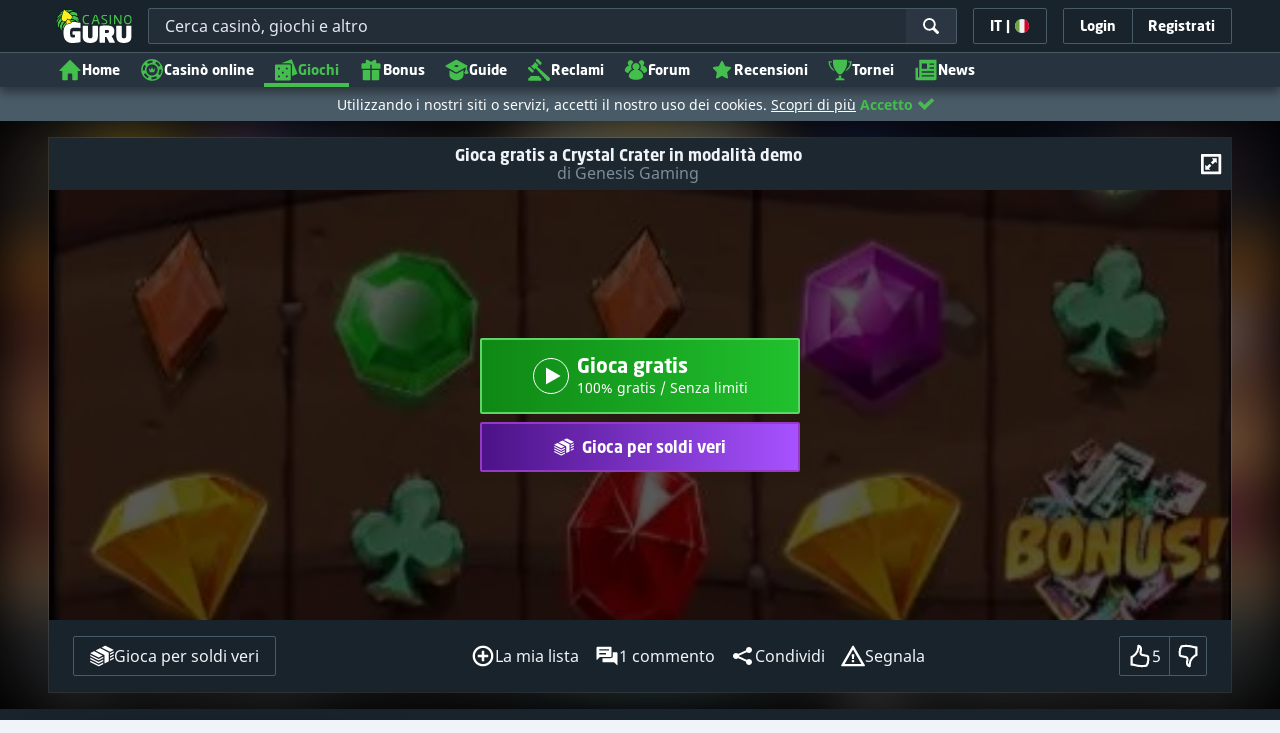

--- FILE ---
content_type: image/svg+xml;charset=UTF-8
request_url: https://static.casinoguru-it.com/pict/123996/Genesis_white.svg?timestamp=1663483819000&imageDataId=374648&webp=true
body_size: 3365
content:
<?xml version="1.0" encoding="utf-8"?>
<!-- Generator: Adobe Illustrator 23.0.0, SVG Export Plug-In . SVG Version: 6.00 Build 0)  -->
<svg version="1.1" id="Layer_1" xmlns="http://www.w3.org/2000/svg" xmlns:xlink="http://www.w3.org/1999/xlink" x="0px" y="0px"
	 viewBox="0 0 400 230" style="enable-background:new 0 0 400 230;" xml:space="preserve">
<style type="text/css">
	.st0{display:none;}
	.st1{display:inline;}
	.st2{fill:#FFFFFF;}
</style>
<g class="st0">
	<rect x="-12" y="-9" class="st1" width="424" height="252"/>
</g>
<g>
	<path class="st2" d="M26.1,95.7c0.2-1,0.4-2,0.7-3C29.5,81,39.6,72.9,51.6,72.8c8.6-0.1,17.1,0,25.7,0c0.9,0,1.2,0.2,1.2,1.2
		c0,16.3,0.1,32.6-0.1,48.9c0,7.1-2.1,13.5-7.8,18.2c-4.1,3.4-8.9,5.2-14.2,5.7c-5.5,0.6-10.9,0-16.5-0.5c0-1.8,0-3.6,0-5.4
		c2,0.1,3.9,0.2,5.9,0.3c4.2,0.3,8.5,0.3,12.4-1.6c6.6-3.1,10.1-8.2,10.4-15.5c0.1-2.1,0-4.2,0-6.5c-0.7,0.5-1.2,0.9-1.8,1.3
		c-15.6,11.6-38.1,2.1-40.6-17.3c0-0.2-0.1-0.4-0.2-0.7C26.1,99.2,26.1,97.5,26.1,95.7z M68.7,81c-6.5,0-12.7,0-19,0
		c-0.6,0-1.3,0.2-1.9,0.3c-7.2,1.7-12,7.2-13,15c-1.6,11.9,9.2,21.8,20.8,19.1c7-1.6,12.9-8.7,13.1-15.9c0.1-5.6,0-11.2,0-16.8
		C68.7,82.2,68.7,81.6,68.7,81z"/>
	<path class="st2" d="M208.4,103.4c-0.4,7.3,4.2,13.1,11.6,13.9c4.8,0.5,9.6,0.5,14.4,0.4c4,0,7.9-0.5,12-0.7c0,1.6,0,3.2,0,4.9
		c-2.1,0.2-4.1,0.5-6.2,0.7c-6.7,0.6-13.4,1.3-20.1,0.8c-2.6-0.2-5.3-0.6-7.8-1.3c-5.9-1.5-9.9-5.5-11.9-11.2
		c-2.7-7.7-3.2-15.7-1.5-23.7c1.6-7.3,6.2-11.9,13.5-13.4c8.6-1.8,17.2-1.8,25.6,0.8c1.6,0.5,3.2,1.3,4.7,2.1c3.4,2,5.3,4.9,5.4,8.9
		c0.1,2.2,0.1,4.4-0.1,6.6c-0.4,3.5-2.6,5.7-5.4,7.5c-3.5,2.2-7.5,3.2-11.6,3.4c-7.1,0.3-14.2,0.2-21.4,0.3
		C209.3,103.4,208.8,103.4,208.4,103.4z M207.5,97.5c0.5,0.1,0.7,0.1,0.8,0.1c6.5,0,13,0.1,19.5-0.1c1.6,0,3.3-0.4,4.8-0.9
		c4.4-1.6,6.2-4,6-8.3c0-0.3,0-0.6,0-0.8c0-4.7-1.9-7.2-6.5-8.2c-5.2-1.1-10.5-1.1-15.7,0.1c-4.6,1.1-7.6,3.9-8.3,8.7
		C207.8,91.2,207.8,94.3,207.5,97.5z"/>
	<path class="st2" d="M96.2,103.4c0.6,2.4,1,4.7,1.8,6.8c1.8,4.6,5.6,6.7,10.2,7.2c4.8,0.5,9.6,0.4,14.5,0.4c3.6,0,7.3-0.4,11.1-0.7
		c0,1.5,0,2.9,0,4.3c0,0.2-0.4,0.6-0.7,0.6c-9.5,1.2-19.1,2.3-28.7,1c-8.7-1.2-14.2-5.9-16.5-14.4c-1.8-6.8-2.2-13.7-0.9-20.6
		c1.5-7.8,6.1-12.7,13.9-14.2c8.5-1.7,17-1.7,25.4,0.8c1.7,0.5,3.4,1.3,4.9,2.2c3.2,1.9,5,4.7,5.3,8.5c0.1,2.1,0.1,4.3,0,6.4
		c-0.2,3.3-2.1,5.7-4.7,7.5c-3.7,2.6-8,3.7-12.4,3.9c-7.1,0.3-14.2,0.2-21.4,0.3C97.5,103.4,97,103.4,96.2,103.4z M96,97.6
		c7.1,0,13.9,0.1,20.8-0.1c1.9,0,3.8-0.7,5.5-1.4c3-1.3,4.8-3.7,4.6-7.2c0-0.5,0-1,0-1.4c0-4.6-1.9-7.1-6.4-8.1
		c-5.3-1.2-10.6-1.1-15.8,0.1c-3.7,0.8-6.5,2.9-7.7,6.6C95.7,89.7,95.9,93.6,96,97.6z"/>
	<path class="st2" d="M154.2,122.4c-3.2,0-6.3,0-9.5,0c0-15.4,0-30.7,0-46.3c3.2-0.6,6.4-1.3,9.6-1.8c5.8-1,11.6-1.8,17.5-1.5
		c2.6,0.1,5.4,0.6,7.9,1.5c6.7,2.6,10.2,7.9,10.5,14.9c0.3,10.9,0.1,21.9,0.1,32.8c0,0.1,0,0.2-0.1,0.3c-3,0-6.1,0-9.3,0
		c0-0.5-0.1-0.9-0.1-1.4c0-9.5,0-18.9,0-28.4c0-2-0.3-4-0.9-5.9c-1.4-4.9-5.2-7.8-10.3-8.1c-5-0.2-9.9,0.6-14.7,1.5
		c-0.2,0-0.5,0.4-0.6,0.7c-0.1,0.3,0,0.6,0,1c0,13,0,26.1,0,39.1C154.2,121.3,154.2,121.8,154.2,122.4z"/>
	<path class="st2" d="M257.1,117c2.6,0.2,5.2,0.5,7.8,0.5c6,0.1,12,0.2,18,0.1c1.4,0,2.9-0.5,4.3-1c2.4-0.8,3.6-2.7,3.9-5.2
		c0.2-2.7-0.3-5.1-2.8-6.6c-1.4-0.8-3-1.4-4.5-1.9c-5.7-1.7-11.5-3.2-17.3-4.9c-7.4-2.1-9.8-5.5-9.7-13.2c0-1.2,0.1-2.3,0.3-3.5
		c0.5-3.5,2.6-5.8,5.8-7c3.3-1.2,6.7-1.5,10.2-1.7c8.1-0.3,16.2,0.5,24.2,1.7c0.3,0,0.7,0.4,0.7,0.7c0.1,1.4,0,2.7,0,4.2
		c-2.7-0.1-5.2-0.3-7.8-0.4c-5.3-0.2-10.5-0.3-15.8-0.4c-0.9,0-1.9,0.1-2.8,0.3c-3.7,0.7-5.7,2.7-5.3,7.7c0.2,2.8,1.9,4.7,4.5,5.6
		c3.3,1.1,6.6,1.9,9.9,2.9c4.1,1.2,8.2,2.3,12.2,3.6c1.2,0.4,2.4,1.1,3.6,1.8c2.1,1.3,3.3,3.2,3.7,5.6c0.6,3,0.5,6.1-0.1,9.1
		c-0.8,3.9-3.3,6.1-7,7.2c-4.2,1.2-8.6,1.3-12.9,1.4c-7.5,0.1-15-0.5-22.4-1.5c-0.8-0.1-1.1-0.4-1.1-1.2c0.1-1.2,0-2.3,0-3.5
		C257,117.3,257.1,117.2,257.1,117z"/>
	<path class="st2" d="M371.3,74.6c0,1.7,0,3.2,0,4.8c-2.5-0.1-4.9-0.3-7.4-0.4c-5.3-0.2-10.5-0.3-15.8-0.4c-1.6,0-3.2,0.3-4.7,0.7
		c-1.8,0.5-3,1.8-3.4,3.7c-1.1,5.3,0.9,8.1,4.9,9.3c5.7,1.7,11.4,3.2,17.2,4.9c1.9,0.6,3.8,1.2,5.7,2c3.7,1.5,6,4.2,6.1,8.3
		c0.1,2.6,0,5.2-0.3,7.7c-0.5,3.3-2.5,5.7-5.6,6.6c-2.7,0.8-5.5,1.4-8.4,1.6c-9.2,0.7-18.3-0.1-27.4-1.2c-0.3,0-0.5-0.1-0.9-0.2
		c0-0.8,0-1.6,0-2.4c0-0.8,0-1.5,0-2.4c2.2,0.1,4.2,0.3,6.2,0.4c6.3,0.1,12.6,0.2,18.9,0.1c1.4,0,2.9-0.5,4.2-0.9
		c2.4-0.8,3.7-2.6,3.9-5.1c0.2-2.8-0.3-5.3-2.9-6.8c-1.4-0.8-2.9-1.3-4.4-1.8c-5.7-1.7-11.5-3.2-17.3-4.9c-1.3-0.4-2.5-0.9-3.7-1.4
		c-3.5-1.7-5.6-4.4-5.8-8.4c-0.1-2.1-0.2-4.3,0-6.4c0.3-3.5,2.2-6,5.5-7.3c3.1-1.2,6.3-1.6,9.6-1.8C354,72.4,362.6,73.3,371.3,74.6z
		"/>
	<path class="st2" d="M320.1,122.3c-3.1,0-6.2,0-9.4,0c0-15.8,0-31.7,0-47.6c3.1,0,6.2,0,9.4,0C320.1,90.6,320.1,106.4,320.1,122.3z
		"/>
	<path class="st2" d="M150.3,152c1-3,1.9-5.9,2.9-8.9c0.7-2.3,0.7-2.3,3.1-2.3c0.8,0,1.5,0,2.3,0c0,5.4,0,10.7,0,16.1
		c-1,0-1.9,0-3,0c0-3.9,0-7.7,0-11.4c-0.1,0-0.2,0-0.2-0.1c-0.1,0.3-0.3,0.5-0.4,0.8c-1.1,3.2-2.3,6.4-3.3,9.7
		c-0.3,1-0.9,1.1-1.8,1.1c-0.9,0-1.3-0.3-1.6-1.2c-1-3.1-2.1-6.2-3.2-9.2c-0.1-0.4-0.3-0.7-0.7-1c0,3.7,0,7.4,0,11.2c-1.1,0-2,0-3,0
		c0-5.3,0-10.6,0-16c1.4,0,2.9,0,4.3,0c0.3,0,0.6,0.6,0.7,0.9c1.1,3,2.1,6,3.1,9c0.1,0.4,0.3,0.8,0.4,1.2
		C150.1,152,150.2,152,150.3,152z"/>
	<path class="st2" d="M223.5,156.8c0-5.3,0-10.6,0-15.8c3.2,0,6.5-0.1,9.6,0c1.5,0.1,2.6,1.1,2.9,2.7c0.3,1.7,0,3.1-1.6,4.1
		c-0.2,0.1-0.3,0.2-0.6,0.4c1.6,0.5,2.7,1.4,3,3c0.6,2.9-1,5.4-4.1,5.6C229.7,157,226.7,156.8,223.5,156.8z M226.9,149.6
		c0,1.7,0,3.2,0,4.8c1.5,0,2.9,0,4.3,0c1.6-0.1,2.5-0.9,2.5-2.3c0-1.5-0.8-2.4-2.4-2.5C229.8,149.5,228.4,149.6,226.9,149.6z
		 M226.8,147.4c1.5,0,3,0.1,4.5,0c1-0.1,1.6-0.8,1.6-1.9c0-1.1-0.4-1.9-1.5-2c-1.5-0.2-3.1,0-4.6,0
		C226.8,144.7,226.8,146,226.8,147.4z"/>
	<path class="st2" d="M180.5,151.7c0-3.6,0-7.2,0-10.8c1.1,0,2,0,3,0c0,5.3,0,10.6,0,16c-1,0-2,0.1-3,0c-0.3,0-0.6-0.5-0.8-0.8
		c-1.9-3.1-3.8-6.1-5.7-9.2c-0.2-0.3-0.4-0.6-0.9-0.9c0,3.6,0,7.2,0,10.8c-1.1,0-2,0-3,0c0-5.3,0-10.6,0-16c1,0,2-0.1,3,0
		c0.3,0,0.7,0.5,0.9,0.9c1.9,3,3.8,6.1,5.7,9.1c0.2,0.3,0.4,0.6,0.6,0.9C180.3,151.7,180.4,151.7,180.5,151.7z"/>
	<path class="st2" d="M291.6,146c0,3.6,0,7.2,0,10.8c-1.1,0-2,0-3,0c0-5.3,0-10.6,0-16c1,0,2-0.1,3,0c0.3,0,0.7,0.5,0.9,0.9
		c1.9,3,3.7,5.9,5.5,8.9c0.2,0.4,0.5,0.8,1,1.1c0-3.6,0-7.2,0-10.8c1.1,0,2,0,3,0c0,5.3,0,10.6,0,16c-1,0-1.9,0.1-2.9,0
		c-0.3,0-0.6-0.4-0.8-0.8c-1.9-3-3.8-6.1-5.7-9.1c-0.2-0.4-0.5-0.7-0.7-1C291.8,146,291.7,146,291.6,146z"/>
	<path class="st2" d="M306.1,156.8c0-5.3,0-10.6,0-16.2c3.2,0.2,6.4,0.1,9.5,0.6c2.2,0.3,3.6,2.1,4.2,4.2c0.8,2.5,0.7,4.9-0.2,7.3
		c-0.9,2.3-2.7,3.8-5.1,4C311.7,157,309,156.8,306.1,156.8z M309.4,154.2c2.4-0.2,5.1,0.9,6.7-1.8c1.4-2.3,1.3-4.9-0.1-7.1
		c-1.6-2.5-4.2-1.7-6.6-1.8C309.4,147.1,309.4,150.6,309.4,154.2z"/>
	<path class="st2" d="M201.4,145.9c-0.5,0-1,0-1.4,0c-1,0.1-1.6-0.1-2.2-1.1c-1.3-2.4-5.2-2.2-6.7,0.2c-1.5,2.5-1.5,5.1-0.1,7.6
		c0.9,1.7,2.8,2.4,4.9,1.9c1.7-0.4,2.6-1.5,2.8-3.7c-0.6,0-1.2,0-1.8,0c-0.6,0-1.1,0-1.7,0c0-0.8,0-1.5,0-2.3c2.1,0,4.2,0,6.4,0
		c0,2.8,0,5.5,0,8.3c-1.6,0.4-1.6,0.4-2.5-1.7c-2,2.4-4.5,2.7-7.2,1.8c-2.9-1-4.5-3.1-5-6.1c-1.1-6.1,2.6-10.7,8.3-10.4
		C198.5,140.6,201,142.8,201.4,145.9z"/>
	<path class="st2" d="M277.3,157.3c-4.7,0-7.9-3.5-7.9-8.5c0-5,3.2-8.5,8-8.4c4.7,0,7.9,3.4,7.9,8.5
		C285.3,153.9,282,157.3,277.3,157.3z M272.6,148.8c0.2,1,0.2,1.8,0.5,2.6c0.6,2,2.2,3.2,4.2,3.2c2.1,0,3.7-1.1,4.3-3.2
		c0.6-1.9,0.6-3.7-0.1-5.5c-0.7-1.8-2.2-2.8-4.1-2.8c-1.9,0-3.4,1-4.1,2.8C272.9,146.8,272.8,147.9,272.6,148.8z"/>
	<path class="st2" d="M120.6,145.9c-0.6,0-1,0-1.5,0c-1,0.1-1.6-0.1-2.2-1.1c-1.3-2.3-5-2.2-6.6,0.1c-1.4,2.1-1.5,5.8-0.1,7.9
		c1.1,1.6,3,2.2,5,1.6c1.6-0.4,2.5-1.6,2.6-3.6c-1.1,0-2.3,0-3.5,0c0-0.8,0-1.5,0-2.3c2.1,0,4.2,0,6.4,0c0,2.8,0,5.6,0,8.3
		c-1.8,0.3-1.8,0.3-2.3-1.6c-0.1,0-0.2,0-0.3,0.1c-3.5,3.3-9,2.4-11.1-1.9c-1.6-3.1-1.5-6.2,0.1-9.3c2.1-3.8,7.5-5,11-2.4
		C119.5,142.7,120.4,144,120.6,145.9z"/>
	<path class="st2" d="M243.6,147.4c2.6,0,5.2,0,7.8,0c0,0.8,0,1.5,0,2.4c-2.6,0-5.2,0-7.8,0c0,1.5,0,2.9,0,4.4c2.9,0,5.8,0,8.7,0
		c0,1,0,1.8,0,2.7c-4,0-8,0-12,0c0-5.3,0-10.6,0-16c3.9,0,7.8,0,11.8,0c0,0.8,0,1.6,0,2.6c-2.8,0-5.6,0-8.5,0
		C243.6,144.8,243.6,146,243.6,147.4z"/>
	<path class="st2" d="M138.9,156.7c-0.2,0.1-0.2,0.1-0.3,0.1c-3,0.3-3,0.3-3.9-2.5c-0.3-0.9-0.7-1.2-1.6-1.1c-1.4,0.1-2.7,0.1-4.1,0
		c-0.9-0.1-1.3,0.3-1.4,1.1c0,0.1,0,0.2-0.1,0.2c-0.9,2.7-0.9,2.7-4,2.3c0.1-0.3,0.1-0.6,0.2-0.9c1.8-4.7,3.6-9.4,5.3-14.1
		c0.3-0.8,0.7-1.1,1.6-1.1c2.4,0,2.4,0,3.2,2.2c1.6,4.2,3.1,8.4,4.7,12.6C138.7,156,138.8,156.3,138.9,156.7z M128.9,150.7
		c1.6,0,3.1,0,4.6,0c-0.8-2.2-1.4-4.2-2.1-6.2c-0.1,0-0.2,0-0.3,0C130.4,146.6,129.6,148.6,128.9,150.7z"/>
	<path class="st2" d="M269.1,140.8c-0.4,0.7-0.7,1.3-1.1,1.8c-0.8,1.3-1.5,2.8-2.5,4c-2,2.7-2.9,5.6-2.4,8.9c0.1,0.4,0,0.9,0,1.4
		c-1.1,0-2.1,0-3.3,0c0-1.5-0.1-2.9,0-4.3c0.1-1.3-0.2-2.4-1-3.5c-1.5-2.3-2.9-4.7-4.3-7.1c-0.2-0.3-0.3-0.6-0.6-1.1
		c1.2,0,2.2-0.1,3.2,0c0.3,0,0.6,0.4,0.8,0.7c1.2,1.9,2.3,3.8,3.5,5.8c1.1-1.9,2.2-3.6,3.1-5.4c0.5-1,1.2-1.4,2.3-1.3
		C267.6,140.8,268.2,140.8,269.1,140.8z"/>
	<path class="st2" d="M215.9,152.2c0.3-1.1,0.5-1.9,0.7-2.7c0.4,0,0.8,0,1.5,0c-0.3,1.1-0.5,2.1-0.9,3.1c-0.2,0.6-0.2,1,0.3,1.5
		c0.8,0.8,1.5,1.7,2.1,2.9c-0.7-0.1-1.5-0.1-2-0.4c-0.6-0.4-1-1.1-1.6-1.7c-1.5,2-3.5,2.6-5.8,2.3c-1.7-0.2-3-1.1-3.6-2.8
		c-0.6-1.8-0.2-3.4,1.2-4.7c0.7-0.6,1.5-1.1,2.4-1.7c-0.4-0.6-0.9-1.2-1.2-1.9c-1-1.7-0.6-3.6,0.7-4.5c1.5-1,4.1-0.8,5.3,0.5
		c1.2,1.2,1.1,3.1-0.2,4.6c-0.6,0.7-1.3,1.2-2.1,1.8C213.7,149.5,214.7,150.8,215.9,152.2z M215.1,153.6c-1.3-1.6-2.6-3.1-3.8-4.6
		c-2.2,1-3.2,2.3-3.1,4c0.1,1.3,1,2.4,2.5,2.7C212.2,156.1,213.8,155.4,215.1,153.6z M211.8,147.4c0.8-0.8,1.5-1.5,2-2.2
		c0.6-0.9,0.4-1.8-0.4-2.5c-0.8-0.7-1.8-0.6-2.7,0c-0.9,0.6-0.9,1.5-0.5,2.4C210.6,145.7,211.2,146.4,211.8,147.4z"/>
	<path class="st2" d="M162.8,140.9c1.1,0,2.1,0,3.1,0c0,5.3,0,10.6,0,16c-1,0-2.1,0-3.1,0C162.8,151.5,162.8,146.2,162.8,140.9z"/>
</g>
</svg>
